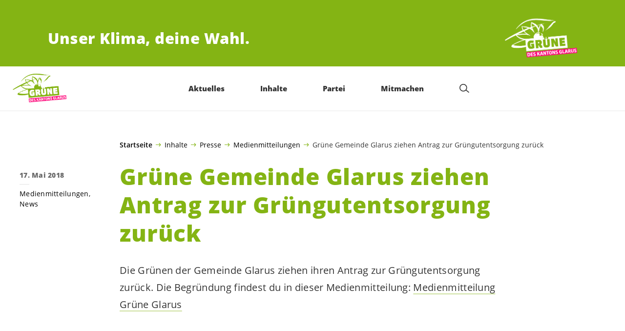

--- FILE ---
content_type: text/html; charset=UTF-8
request_url: https://gruene-gl.ch/gruene-gemeinde-glarus-ziehen-antrag-zur-gruengutentsorgung-zurueck/
body_size: 14687
content:

	<!doctype html>
<!--[if lt IE 7]>
<html class="no-js ie ie6 lt-ie9 lt-ie8 lt-ie7" lang="de"> <![endif]-->
<!--[if IE 7]>
<html class="no-js ie ie7 lt-ie9 lt-ie8" lang="de"> <![endif]-->
<!--[if IE 8]>
<html class="no-js ie ie8 lt-ie9" lang="de"> <![endif]-->
<!--[if gt IE 8]><!-->
<html class="no-js" lang="de"> <!--<![endif]-->
<head>
	<meta charset="UTF-8"/>
	<title>
					Grüne Gemeinde Glarus ziehen Antrag zur Grüngutentsorgung zurück - Grüne des Kantons Glarus
			</title>
	<script type="text/javascript">
		( function() {
			var html = document.getElementsByTagName( 'html' )[ 0 ];
			html.className = html.className.replace( /(?:^|\s)no-js(?!\S)/g, 'js' );

						if (window.sessionStorage.getItem( 'branding' )) {
				html.classList.add( 'no-branding' );
			}
			window.sessionStorage.setItem( 'branding', true );
		} )();
			</script>
	<meta name="description"
				content="">
	<meta http-equiv="Content-Type" content="text/html; charset=UTF-8"/>
	<meta http-equiv="X-UA-Compatible" content="IE=edge">
	<meta name="viewport" content="width=device-width, initial-scale=1.0">
	<link rel="pingback" href="https://gruene-gl.ch/xmlrpc.php"/>
	<link rel="preload" href="https://gruene-gl.ch/wp-content/themes/les-verts/static/fonts/open-sans/open-sans-v15-latin-regular.woff2" as="font"
				type="font/woff2" crossorigin>
	<link rel="preload" href="https://gruene-gl.ch/wp-content/themes/les-verts/static/fonts/open-sans/open-sans-v15-latin-600.woff2" as="font"
				type="font/woff2" crossorigin>
	<link rel="preload" href="https://gruene-gl.ch/wp-content/themes/les-verts/static/fonts/open-sans/open-sans-v15-latin-800.woff2" as="font"
				type="font/woff2" crossorigin>
		<!--[if lt IE 9]>
	<script src="//cdnjs.cloudflare.com/ajax/libs/html5shiv/3.7.3/html5shiv.min.js"></script>
	<![endif]-->

	<meta name='robots' content='index, follow, max-image-preview:large, max-snippet:-1, max-video-preview:-1' />
	<style>img:is([sizes="auto" i], [sizes^="auto," i]) { contain-intrinsic-size: 3000px 1500px }</style>
	
	<!-- This site is optimized with the Yoast SEO plugin v26.3 - https://yoast.com/wordpress/plugins/seo/ -->
	<link rel="canonical" href="https://gruene-gl.ch/gruene-gemeinde-glarus-ziehen-antrag-zur-gruengutentsorgung-zurueck/" />
	<meta property="og:locale" content="de_DE" />
	<meta property="og:type" content="article" />
	<meta property="og:title" content="Grüne Gemeinde Glarus ziehen Antrag zur Grüngutentsorgung zurück - Grüne des Kantons Glarus" />
	<meta property="og:url" content="https://gruene-gl.ch/gruene-gemeinde-glarus-ziehen-antrag-zur-gruengutentsorgung-zurueck/" />
	<meta property="og:site_name" content="Grüne des Kantons Glarus" />
	<meta property="article:published_time" content="2018-05-17T10:25:40+00:00" />
	<meta property="article:modified_time" content="2021-09-14T13:54:50+00:00" />
	<meta name="author" content="admin@gruene.ch" />
	<meta name="twitter:card" content="summary_large_image" />
	<meta name="twitter:label1" content="Verfasst von" />
	<meta name="twitter:data1" content="admin@gruene.ch" />
	<script type="application/ld+json" class="yoast-schema-graph">{"@context":"https://schema.org","@graph":[{"@type":"WebPage","@id":"https://gruene-gl.ch/gruene-gemeinde-glarus-ziehen-antrag-zur-gruengutentsorgung-zurueck/","url":"https://gruene-gl.ch/gruene-gemeinde-glarus-ziehen-antrag-zur-gruengutentsorgung-zurueck/","name":"Grüne Gemeinde Glarus ziehen Antrag zur Grüngutentsorgung zurück - Grüne des Kantons Glarus","isPartOf":{"@id":"https://gruene-gl.ch/#website"},"datePublished":"2018-05-17T10:25:40+00:00","dateModified":"2021-09-14T13:54:50+00:00","author":{"@id":"https://gruene-gl.ch/#/schema/person/f1b6bacc8afa61abe4c704421d530631"},"breadcrumb":{"@id":"https://gruene-gl.ch/gruene-gemeinde-glarus-ziehen-antrag-zur-gruengutentsorgung-zurueck/#breadcrumb"},"inLanguage":"de","potentialAction":[{"@type":"ReadAction","target":["https://gruene-gl.ch/gruene-gemeinde-glarus-ziehen-antrag-zur-gruengutentsorgung-zurueck/"]}]},{"@type":"BreadcrumbList","@id":"https://gruene-gl.ch/gruene-gemeinde-glarus-ziehen-antrag-zur-gruengutentsorgung-zurueck/#breadcrumb","itemListElement":[{"@type":"ListItem","position":1,"name":"Startseite","item":"https://gruene-gl.ch/"},{"@type":"ListItem","position":2,"name":"Inhalte","item":"https://gruene-gl.ch/publikationen/#menu-item-4865"},{"@type":"ListItem","position":3,"name":"Presse","item":"https://gruene-gl.ch/presse/"},{"@type":"ListItem","position":4,"name":"Medienmitteilungen","item":"https://gruene-gl.ch/category/medienmitteilungen/"},{"@type":"ListItem","position":5,"name":"Grüne Gemeinde Glarus ziehen Antrag zur Grüngutentsorgung zurück"}]},{"@type":"WebSite","@id":"https://gruene-gl.ch/#website","url":"https://gruene-gl.ch/","name":"Grüne des Kantons Glarus","description":"Unser Klima, deine Wahl.","potentialAction":[{"@type":"SearchAction","target":{"@type":"EntryPoint","urlTemplate":"https://gruene-gl.ch/?s={search_term_string}"},"query-input":{"@type":"PropertyValueSpecification","valueRequired":true,"valueName":"search_term_string"}}],"inLanguage":"de"},{"@type":"Person","@id":"https://gruene-gl.ch/#/schema/person/f1b6bacc8afa61abe4c704421d530631","name":"admin@gruene.ch","image":{"@type":"ImageObject","inLanguage":"de","@id":"https://gruene-gl.ch/#/schema/person/image/","url":"https://secure.gravatar.com/avatar/2de69555d9003b6f9ea721c940f9941f2149d3fcfc959f1ea4bdb94436e33253?s=96&d=mm&r=g","contentUrl":"https://secure.gravatar.com/avatar/2de69555d9003b6f9ea721c940f9941f2149d3fcfc959f1ea4bdb94436e33253?s=96&d=mm&r=g","caption":"admin@gruene.ch"},"sameAs":["https://2020.gruene-gl.ch"]}]}</script>
	<!-- / Yoast SEO plugin. -->


<style id='classic-theme-styles-inline-css'>
/*! This file is auto-generated */
.wp-block-button__link{color:#fff;background-color:#32373c;border-radius:9999px;box-shadow:none;text-decoration:none;padding:calc(.667em + 2px) calc(1.333em + 2px);font-size:1.125em}.wp-block-file__button{background:#32373c;color:#fff;text-decoration:none}
</style>
<style id='global-styles-inline-css'>
:root{--wp--preset--aspect-ratio--square: 1;--wp--preset--aspect-ratio--4-3: 4/3;--wp--preset--aspect-ratio--3-4: 3/4;--wp--preset--aspect-ratio--3-2: 3/2;--wp--preset--aspect-ratio--2-3: 2/3;--wp--preset--aspect-ratio--16-9: 16/9;--wp--preset--aspect-ratio--9-16: 9/16;--wp--preset--color--black: #000000;--wp--preset--color--cyan-bluish-gray: #abb8c3;--wp--preset--color--white: #ffffff;--wp--preset--color--pale-pink: #f78da7;--wp--preset--color--vivid-red: #cf2e2e;--wp--preset--color--luminous-vivid-orange: #ff6900;--wp--preset--color--luminous-vivid-amber: #fcb900;--wp--preset--color--light-green-cyan: #7bdcb5;--wp--preset--color--vivid-green-cyan: #00d084;--wp--preset--color--pale-cyan-blue: #8ed1fc;--wp--preset--color--vivid-cyan-blue: #0693e3;--wp--preset--color--vivid-purple: #9b51e0;--wp--preset--gradient--vivid-cyan-blue-to-vivid-purple: linear-gradient(135deg,rgba(6,147,227,1) 0%,rgb(155,81,224) 100%);--wp--preset--gradient--light-green-cyan-to-vivid-green-cyan: linear-gradient(135deg,rgb(122,220,180) 0%,rgb(0,208,130) 100%);--wp--preset--gradient--luminous-vivid-amber-to-luminous-vivid-orange: linear-gradient(135deg,rgba(252,185,0,1) 0%,rgba(255,105,0,1) 100%);--wp--preset--gradient--luminous-vivid-orange-to-vivid-red: linear-gradient(135deg,rgba(255,105,0,1) 0%,rgb(207,46,46) 100%);--wp--preset--gradient--very-light-gray-to-cyan-bluish-gray: linear-gradient(135deg,rgb(238,238,238) 0%,rgb(169,184,195) 100%);--wp--preset--gradient--cool-to-warm-spectrum: linear-gradient(135deg,rgb(74,234,220) 0%,rgb(151,120,209) 20%,rgb(207,42,186) 40%,rgb(238,44,130) 60%,rgb(251,105,98) 80%,rgb(254,248,76) 100%);--wp--preset--gradient--blush-light-purple: linear-gradient(135deg,rgb(255,206,236) 0%,rgb(152,150,240) 100%);--wp--preset--gradient--blush-bordeaux: linear-gradient(135deg,rgb(254,205,165) 0%,rgb(254,45,45) 50%,rgb(107,0,62) 100%);--wp--preset--gradient--luminous-dusk: linear-gradient(135deg,rgb(255,203,112) 0%,rgb(199,81,192) 50%,rgb(65,88,208) 100%);--wp--preset--gradient--pale-ocean: linear-gradient(135deg,rgb(255,245,203) 0%,rgb(182,227,212) 50%,rgb(51,167,181) 100%);--wp--preset--gradient--electric-grass: linear-gradient(135deg,rgb(202,248,128) 0%,rgb(113,206,126) 100%);--wp--preset--gradient--midnight: linear-gradient(135deg,rgb(2,3,129) 0%,rgb(40,116,252) 100%);--wp--preset--font-size--small: 13px;--wp--preset--font-size--medium: 20px;--wp--preset--font-size--large: 36px;--wp--preset--font-size--x-large: 42px;--wp--preset--spacing--20: 0.44rem;--wp--preset--spacing--30: 0.67rem;--wp--preset--spacing--40: 1rem;--wp--preset--spacing--50: 1.5rem;--wp--preset--spacing--60: 2.25rem;--wp--preset--spacing--70: 3.38rem;--wp--preset--spacing--80: 5.06rem;--wp--preset--shadow--natural: 6px 6px 9px rgba(0, 0, 0, 0.2);--wp--preset--shadow--deep: 12px 12px 50px rgba(0, 0, 0, 0.4);--wp--preset--shadow--sharp: 6px 6px 0px rgba(0, 0, 0, 0.2);--wp--preset--shadow--outlined: 6px 6px 0px -3px rgba(255, 255, 255, 1), 6px 6px rgba(0, 0, 0, 1);--wp--preset--shadow--crisp: 6px 6px 0px rgba(0, 0, 0, 1);}:where(.is-layout-flex){gap: 0.5em;}:where(.is-layout-grid){gap: 0.5em;}body .is-layout-flex{display: flex;}.is-layout-flex{flex-wrap: wrap;align-items: center;}.is-layout-flex > :is(*, div){margin: 0;}body .is-layout-grid{display: grid;}.is-layout-grid > :is(*, div){margin: 0;}:where(.wp-block-columns.is-layout-flex){gap: 2em;}:where(.wp-block-columns.is-layout-grid){gap: 2em;}:where(.wp-block-post-template.is-layout-flex){gap: 1.25em;}:where(.wp-block-post-template.is-layout-grid){gap: 1.25em;}.has-black-color{color: var(--wp--preset--color--black) !important;}.has-cyan-bluish-gray-color{color: var(--wp--preset--color--cyan-bluish-gray) !important;}.has-white-color{color: var(--wp--preset--color--white) !important;}.has-pale-pink-color{color: var(--wp--preset--color--pale-pink) !important;}.has-vivid-red-color{color: var(--wp--preset--color--vivid-red) !important;}.has-luminous-vivid-orange-color{color: var(--wp--preset--color--luminous-vivid-orange) !important;}.has-luminous-vivid-amber-color{color: var(--wp--preset--color--luminous-vivid-amber) !important;}.has-light-green-cyan-color{color: var(--wp--preset--color--light-green-cyan) !important;}.has-vivid-green-cyan-color{color: var(--wp--preset--color--vivid-green-cyan) !important;}.has-pale-cyan-blue-color{color: var(--wp--preset--color--pale-cyan-blue) !important;}.has-vivid-cyan-blue-color{color: var(--wp--preset--color--vivid-cyan-blue) !important;}.has-vivid-purple-color{color: var(--wp--preset--color--vivid-purple) !important;}.has-black-background-color{background-color: var(--wp--preset--color--black) !important;}.has-cyan-bluish-gray-background-color{background-color: var(--wp--preset--color--cyan-bluish-gray) !important;}.has-white-background-color{background-color: var(--wp--preset--color--white) !important;}.has-pale-pink-background-color{background-color: var(--wp--preset--color--pale-pink) !important;}.has-vivid-red-background-color{background-color: var(--wp--preset--color--vivid-red) !important;}.has-luminous-vivid-orange-background-color{background-color: var(--wp--preset--color--luminous-vivid-orange) !important;}.has-luminous-vivid-amber-background-color{background-color: var(--wp--preset--color--luminous-vivid-amber) !important;}.has-light-green-cyan-background-color{background-color: var(--wp--preset--color--light-green-cyan) !important;}.has-vivid-green-cyan-background-color{background-color: var(--wp--preset--color--vivid-green-cyan) !important;}.has-pale-cyan-blue-background-color{background-color: var(--wp--preset--color--pale-cyan-blue) !important;}.has-vivid-cyan-blue-background-color{background-color: var(--wp--preset--color--vivid-cyan-blue) !important;}.has-vivid-purple-background-color{background-color: var(--wp--preset--color--vivid-purple) !important;}.has-black-border-color{border-color: var(--wp--preset--color--black) !important;}.has-cyan-bluish-gray-border-color{border-color: var(--wp--preset--color--cyan-bluish-gray) !important;}.has-white-border-color{border-color: var(--wp--preset--color--white) !important;}.has-pale-pink-border-color{border-color: var(--wp--preset--color--pale-pink) !important;}.has-vivid-red-border-color{border-color: var(--wp--preset--color--vivid-red) !important;}.has-luminous-vivid-orange-border-color{border-color: var(--wp--preset--color--luminous-vivid-orange) !important;}.has-luminous-vivid-amber-border-color{border-color: var(--wp--preset--color--luminous-vivid-amber) !important;}.has-light-green-cyan-border-color{border-color: var(--wp--preset--color--light-green-cyan) !important;}.has-vivid-green-cyan-border-color{border-color: var(--wp--preset--color--vivid-green-cyan) !important;}.has-pale-cyan-blue-border-color{border-color: var(--wp--preset--color--pale-cyan-blue) !important;}.has-vivid-cyan-blue-border-color{border-color: var(--wp--preset--color--vivid-cyan-blue) !important;}.has-vivid-purple-border-color{border-color: var(--wp--preset--color--vivid-purple) !important;}.has-vivid-cyan-blue-to-vivid-purple-gradient-background{background: var(--wp--preset--gradient--vivid-cyan-blue-to-vivid-purple) !important;}.has-light-green-cyan-to-vivid-green-cyan-gradient-background{background: var(--wp--preset--gradient--light-green-cyan-to-vivid-green-cyan) !important;}.has-luminous-vivid-amber-to-luminous-vivid-orange-gradient-background{background: var(--wp--preset--gradient--luminous-vivid-amber-to-luminous-vivid-orange) !important;}.has-luminous-vivid-orange-to-vivid-red-gradient-background{background: var(--wp--preset--gradient--luminous-vivid-orange-to-vivid-red) !important;}.has-very-light-gray-to-cyan-bluish-gray-gradient-background{background: var(--wp--preset--gradient--very-light-gray-to-cyan-bluish-gray) !important;}.has-cool-to-warm-spectrum-gradient-background{background: var(--wp--preset--gradient--cool-to-warm-spectrum) !important;}.has-blush-light-purple-gradient-background{background: var(--wp--preset--gradient--blush-light-purple) !important;}.has-blush-bordeaux-gradient-background{background: var(--wp--preset--gradient--blush-bordeaux) !important;}.has-luminous-dusk-gradient-background{background: var(--wp--preset--gradient--luminous-dusk) !important;}.has-pale-ocean-gradient-background{background: var(--wp--preset--gradient--pale-ocean) !important;}.has-electric-grass-gradient-background{background: var(--wp--preset--gradient--electric-grass) !important;}.has-midnight-gradient-background{background: var(--wp--preset--gradient--midnight) !important;}.has-small-font-size{font-size: var(--wp--preset--font-size--small) !important;}.has-medium-font-size{font-size: var(--wp--preset--font-size--medium) !important;}.has-large-font-size{font-size: var(--wp--preset--font-size--large) !important;}.has-x-large-font-size{font-size: var(--wp--preset--font-size--x-large) !important;}
:where(.wp-block-post-template.is-layout-flex){gap: 1.25em;}:where(.wp-block-post-template.is-layout-grid){gap: 1.25em;}
:where(.wp-block-columns.is-layout-flex){gap: 2em;}:where(.wp-block-columns.is-layout-grid){gap: 2em;}
:root :where(.wp-block-pullquote){font-size: 1.5em;line-height: 1.6;}
</style>
<link rel='stylesheet' id='dashicons-css' href='https://gruene-gl.ch/wp-includes/css/dashicons.min.css?ver=6.8.3' media='all' />
<link rel='stylesheet' id='admin-bar-css' href='https://gruene-gl.ch/wp-includes/css/admin-bar.min.css?ver=6.8.3' media='all' />
<style id='admin-bar-inline-css'>
#wp-admin-bar-my-sites-search.hide-if-no-js {
	display: none;
}
#wp-admin-bar-my-sites-search label[for="my-sites-search-text"] {
	clip: rect(1px, 1px, 1px, 1px);
	position: absolute !important;
	height: 1px;
	width: 1px;
	overflow: hidden;
}
#wp-admin-bar-my-sites-search {
	height: 38px;
}
#wp-admin-bar-my-sites-search .ab-item {
	height: 34px;
}
#wp-admin-bar-my-sites-search input {
	padding: 0 2px;
	width: 95%;
	width: calc( 100% - 4px );
}
	
</style>
<link rel='stylesheet' id='lesverts-screen-css' href='https://gruene-gl.ch/wp-content/themes/les-verts/static/style.min.css?ver=0.42.0' media='all' />
<link rel='stylesheet' id='searchwp-forms-css' href='https://gruene-gl.ch/wp-content/plugins/searchwp/assets/css/frontend/search-forms.min.css?ver=4.5.5' media='all' />
<link rel="https://api.w.org/" href="https://gruene-gl.ch/wp-json/" /><link rel="alternate" title="JSON" type="application/json" href="https://gruene-gl.ch/wp-json/wp/v2/posts/1338" /><link rel="EditURI" type="application/rsd+xml" title="RSD" href="https://gruene-gl.ch/xmlrpc.php?rsd" />
<meta name="generator" content="WordPress 6.8.3" />
<link rel='shortlink' href='https://gruene-gl.ch/?p=1338' />
<meta name="tec-api-version" content="v1"><meta name="tec-api-origin" content="https://gruene-gl.ch"><link rel="alternate" href="https://gruene-gl.ch/wp-json/tribe/events/v1/" /><link rel="icon" href="https://gruene-gl.ch/wp-content/uploads/sites/2/2016/10/cropped-cropped-Gruene_Glarus_Logo_RGB_pos-790x0-c-default.png" sizes="32x32" />
<link rel="icon" href="https://gruene-gl.ch/wp-content/uploads/sites/2/2016/10/cropped-cropped-Gruene_Glarus_Logo_RGB_pos-790x0-c-default.png" sizes="192x192" />
<link rel="apple-touch-icon" href="https://gruene-gl.ch/wp-content/uploads/sites/2/2016/10/cropped-cropped-Gruene_Glarus_Logo_RGB_pos-790x0-c-default.png" />
<meta name="msapplication-TileImage" content="https://gruene-gl.ch/wp-content/uploads/sites/2/2016/10/cropped-cropped-Gruene_Glarus_Logo_RGB_pos-790x0-c-default.png" />
		<style id="wp-custom-css">
			.magenta{color:#e10078 !important;}
.smartspider{max-width:100% !important;}		</style>
		
			</head>

<body class="wp-singular post-template-default single single-post postid-1338 single-format-standard wp-theme-les-verts tribe-no-js page-template-les-verts lang-de_DE">
<div class="m-skip-link">
	<a href="#main-content" 	class="a-link-button a-link-button--white" >
	Zum Hauptinhalt springen
	</a>
</div>

<div class="page ">
	<header class="o-header">
	<div class="o-header__display">
					<div class="o-header__branding">
				<section class="m-branding" role="banner">
	<div class="m-branding__wrapper">
		<div class="m-branding__row">
			<h1 class="m-branding__title">
									<span class="m-branding__unbreakeable">Unser Klima,</span>
									<span class="m-branding__unbreakeable">deine Wahl.</span>
							</h1>
							<a class="m-branding__logo"
					 href="https://gruene-gl.ch"
					 title="Startseite">
					<img class="a-logo" alt="Logo" src="https://gruene-gl.ch/wp-content/uploads/sites/2/2016/03/Gruene_Glarus_Logo_RGB_neg-790x0-c-default.png" srcset="https://gruene-gl.ch/wp-content/uploads/sites/2/2016/03/Gruene_Glarus_Logo_RGB_neg-150x0-c-default.png 150w, https://gruene-gl.ch/wp-content/uploads/sites/2/2016/03/Gruene_Glarus_Logo_RGB_neg-444x0-c-default.png 444w, https://gruene-gl.ch/wp-content/uploads/sites/2/2016/03/Gruene_Glarus_Logo_RGB_neg-790x0-c-default.png 790w, https://gruene-gl.ch/wp-content/uploads/sites/2/2016/03/Gruene_Glarus_Logo_RGB_neg-1200x0-c-default.png 1200w, https://gruene-gl.ch/wp-content/uploads/sites/2/2016/03/Gruene_Glarus_Logo_RGB_neg-2560x0-c-default.png 2560w" data-srcset="https://gruene-gl.ch/wp-content/uploads/sites/2/2016/03/Gruene_Glarus_Logo_RGB_neg-150x0-c-default.png 150w, https://gruene-gl.ch/wp-content/uploads/sites/2/2016/03/Gruene_Glarus_Logo_RGB_neg-444x0-c-default.png 444w, https://gruene-gl.ch/wp-content/uploads/sites/2/2016/03/Gruene_Glarus_Logo_RGB_neg-790x0-c-default.png 790w, https://gruene-gl.ch/wp-content/uploads/sites/2/2016/03/Gruene_Glarus_Logo_RGB_neg-1200x0-c-default.png 1200w, https://gruene-gl.ch/wp-content/uploads/sites/2/2016/03/Gruene_Glarus_Logo_RGB_neg-2560x0-c-default.png 2560w" sizes="100vw" loading="lazy" data-focal-point="center">
				</a>
					</div>
	</div>
</section>
			</div>
				<div class="o-header__menu">
			<div class="m-menu">
					<a class="m-menu__logo" href="https://gruene-gl.ch" title="Startseite">
			<span class="screen-reader-text">Startseite</span>
			<img class="a-logo" alt="Logo" src="https://gruene-gl.ch/wp-content/uploads/sites/2/2016/10/Gruene_Glarus_Logo_RGB_pos-790x0-c-default.png" srcset="https://gruene-gl.ch/wp-content/uploads/sites/2/2016/10/Gruene_Glarus_Logo_RGB_pos-150x0-c-default.png 150w, https://gruene-gl.ch/wp-content/uploads/sites/2/2016/10/Gruene_Glarus_Logo_RGB_pos-640x0-c-default.png 640w, https://gruene-gl.ch/wp-content/uploads/sites/2/2016/10/Gruene_Glarus_Logo_RGB_pos-790x0-c-default.png 790w, https://gruene-gl.ch/wp-content/uploads/sites/2/2016/10/Gruene_Glarus_Logo_RGB_pos-1200x0-c-default.png 1200w, https://gruene-gl.ch/wp-content/uploads/sites/2/2016/10/Gruene_Glarus_Logo_RGB_pos-2560x0-c-default.png 2560w" data-srcset="https://gruene-gl.ch/wp-content/uploads/sites/2/2016/10/Gruene_Glarus_Logo_RGB_pos-150x0-c-default.png 150w, https://gruene-gl.ch/wp-content/uploads/sites/2/2016/10/Gruene_Glarus_Logo_RGB_pos-640x0-c-default.png 640w, https://gruene-gl.ch/wp-content/uploads/sites/2/2016/10/Gruene_Glarus_Logo_RGB_pos-790x0-c-default.png 790w, https://gruene-gl.ch/wp-content/uploads/sites/2/2016/10/Gruene_Glarus_Logo_RGB_pos-1200x0-c-default.png 1200w, https://gruene-gl.ch/wp-content/uploads/sites/2/2016/10/Gruene_Glarus_Logo_RGB_pos-2560x0-c-default.png 2560w" sizes="100vw" loading="lazy" data-focal-point="center">
		</a>
		<nav class="m-menu__nav">
					<div class="m-menu__hamburger">
				<button class="a-hamburger"
				aria-label="Navigation anzeigen"
				accesskey="1"
				type="button"
				aria-haspopup="true"
				aria-expanded="false"
				aria-controls="menu-0">
  <span class="a-hamburger__box">
    <span class="a-hamburger__inner"></span>
  </span>
</button>
			</div>
			<ul class="m-menu__nav-list" role="menubar" id="menu-0"
					aria-label="Hauptnavigation">
									<li class="m-menu__nav-item" role="none">
						<a
							class="m-menu__nav-link m-menu__nav-link--js-hook m-menu__nav-link--544 m-menu__nav-link--parent"
							href="https://gruene-gl.ch/" role="menuitem" tabindex="0" accesskey="1"							aria-haspopup="menu" aria-expanded="false" main="false"							>Aktuelles</a>
													<ul class="m-menu__submenu " role="menu"
		aria-label="Untermenü">
			<li class="m-menu__submenu__section" role="none">
			<div class="a-submenu a-submenu--featured">
					<div class="a-submenu--featured__cat-title">
			<h2 class="a-cat-title">
										<a class="a-cat-title__link" href="https://gruene-gl.ch/category/news/" >Aktuelle Infos</a>
	</h2>
		</div>
		<div class="a-submenu--featured__image">
				<figure class="a-image a-image--cover">
	<a class="a-image__link" href="https://gruene-gl.ch/category/news/"
											tabindex="-1"  >
					<img src="https://gruene-gl.ch/wp-content/uploads/sites/2/2022/01/seeboedeli_jl_6165_jarryd_lowder-790x0-c-default.jpg" srcset="https://gruene-gl.ch/wp-content/uploads/sites/2/2022/01/seeboedeli_jl_6165_jarryd_lowder-150x0-c-default.jpg 150w, https://gruene-gl.ch/wp-content/uploads/sites/2/2022/01/seeboedeli_jl_6165_jarryd_lowder-400x0-c-default.jpg 400w, https://gruene-gl.ch/wp-content/uploads/sites/2/2022/01/seeboedeli_jl_6165_jarryd_lowder-790x0-c-default.jpg 790w, https://gruene-gl.ch/wp-content/uploads/sites/2/2022/01/seeboedeli_jl_6165_jarryd_lowder-1024x0-c-default.jpg 1024w, https://gruene-gl.ch/wp-content/uploads/sites/2/2022/01/seeboedeli_jl_6165_jarryd_lowder-1200x0-c-default.jpg 1200w, https://gruene-gl.ch/wp-content/uploads/sites/2/2022/01/seeboedeli_jl_6165_jarryd_lowder-1580x0-c-default.jpg 1580w, https://gruene-gl.ch/wp-content/uploads/sites/2/2022/01/seeboedeli_jl_6165_jarryd_lowder-2560x0-c-default.jpg 2560w" data-srcset="https://gruene-gl.ch/wp-content/uploads/sites/2/2022/01/seeboedeli_jl_6165_jarryd_lowder-150x0-c-default.jpg 150w, https://gruene-gl.ch/wp-content/uploads/sites/2/2022/01/seeboedeli_jl_6165_jarryd_lowder-400x0-c-default.jpg 400w, https://gruene-gl.ch/wp-content/uploads/sites/2/2022/01/seeboedeli_jl_6165_jarryd_lowder-790x0-c-default.jpg 790w, https://gruene-gl.ch/wp-content/uploads/sites/2/2022/01/seeboedeli_jl_6165_jarryd_lowder-1024x0-c-default.jpg 1024w, https://gruene-gl.ch/wp-content/uploads/sites/2/2022/01/seeboedeli_jl_6165_jarryd_lowder-1200x0-c-default.jpg 1200w, https://gruene-gl.ch/wp-content/uploads/sites/2/2022/01/seeboedeli_jl_6165_jarryd_lowder-1580x0-c-default.jpg 1580w, https://gruene-gl.ch/wp-content/uploads/sites/2/2022/01/seeboedeli_jl_6165_jarryd_lowder-2560x0-c-default.jpg 2560w" sizes="100vw" loading="lazy" data-focal-point="middle-center"
				class="a-image__image a-image__image--fp a-image__image--fp-middle-center"
				alt=""
			>
				</a>			<figcaption>
										<small class="a-image__copy a-image__copy--small">&copy; Jarryd Lowder, Glarus</small>
					</figcaption>
	</figure>
		</div>
		<a class="a-submenu--featured__link" href="https://gruene-gl.ch/category/news/" >
			<span class="a-submenu--featured__link__title" role="menuitem">Aktuelle Infos</span>
		</a>
					<p class="a-submenu--featured__text">Die neuesten Beiträge findest du immer hier!</p>
								<a href="https://gruene-gl.ch/category/news/"
			 class="a-button "  >NEWS</a>
			</div>
		</li>
			<li class="m-menu__submenu__section" role="none">
			<div class="a-submenu">
			<a class="a-submenu__title "
			 href="https://gruene-gl.ch/infos-sektionen/"  role="menuitem">Infos Sektionen</a>
		<ul class="a-submenu__list">
							<li class="a-submenu__item">
					<a
						class="a-submenu__link "
						href="https://gruene-gl.ch/category/infos-glarus-nord/"  role="menuitem">Glarus Nord</a>
				</li>
							<li class="a-submenu__item">
					<a
						class="a-submenu__link "
						href="https://gruene-gl.ch/category/infos-glarus-mitte/"  role="menuitem">Gemeinde Glarus</a>
				</li>
							<li class="a-submenu__item">
					<a
						class="a-submenu__link "
						href="https://gruene-gl.ch/category/infos-glarus-sued/"  role="menuitem">Glarus Süd</a>
				</li>
							<li class="a-submenu__item">
					<a
						class="a-submenu__link "
						href="https://gruene-gl.ch/category/infos-junge-gruene-glarus/"  role="menuitem">Junge Grüne Glarus</a>
				</li>
							<li class="a-submenu__item">
					<a
						class="a-submenu__link "
						href="https://gruene-gl.ch/category/infos-gruene-frauen/"  role="menuitem">Grüne Frauen</a>
				</li>
					</ul>
	</div>
		</li>
			<li class="m-menu__submenu__section" role="none">
			<div class="a-submenu">
			<a class="a-submenu__title "
			 href="https://gruene-gl.ch/category/eidg-abstimmungen/"  role="menuitem">Eidgenössische Abstimmungen</a>
		<ul class="a-submenu__list">
							<li class="a-submenu__item">
					<a
						class="a-submenu__link "
						href="https://gruene-gl.ch/category/eidg-abstimmungen/"  role="menuitem">Vergangene Abstimmungen</a>
				</li>
					</ul>
	</div>
		</li>
			<li class="m-menu__submenu__section" role="none">
			<div class="a-submenu">
			<a class="a-submenu__title "
			 href="https://gruene-gl.ch/solarinitiative/"  role="menuitem">Solarinitiative</a>
		<ul class="a-submenu__list">
					</ul>
	</div>
		</li>
		<li class="m-menu__submenu__close-wrapper" role="none">
		<button class="m-menu__submenu__close"
						aria-label="Untermenü schliessen">
			<svg role="img">
				<title>Symbol Schließen</title>
				<use xlink:href="#close"></use>
			</svg>
		</button>
	</li>
</ul>
											</li>
									<li class="m-menu__nav-item" role="none">
						<a
							class="m-menu__nav-link m-menu__nav-link--js-hook m-menu__nav-link--4865 m-menu__nav-link--parent"
							href="https://gruene-gl.ch/publikationen/" role="menuitem" 							aria-haspopup="menu" aria-expanded="false" main="false"							>Inhalte</a>
													<ul class="m-menu__submenu " role="menu"
		aria-label="Untermenü">
			<li class="m-menu__submenu__section" role="none">
			<div class="a-submenu a-submenu--featured">
					<div class="a-submenu--featured__cat-title">
			<h2 class="a-cat-title">
			<span class="a-cat-title__link a-cat-title__link--no-link">Publikationen</span>
	</h2>
		</div>
		<div class="a-submenu--featured__image">
				<figure class="a-image a-image--cover">
	<a class="a-image__link" href="https://gruene-gl.ch/publikationen/"
											tabindex="-1"  >
					<img src="https://gruene-gl.ch/wp-content/uploads/sites/2/2022/01/tschingelnalp_martinsloch_jl_8916_jarryd_lowder-790x0-c-default.jpg" srcset="https://gruene-gl.ch/wp-content/uploads/sites/2/2022/01/tschingelnalp_martinsloch_jl_8916_jarryd_lowder-150x0-c-default.jpg 150w, https://gruene-gl.ch/wp-content/uploads/sites/2/2022/01/tschingelnalp_martinsloch_jl_8916_jarryd_lowder-400x0-c-default.jpg 400w, https://gruene-gl.ch/wp-content/uploads/sites/2/2022/01/tschingelnalp_martinsloch_jl_8916_jarryd_lowder-790x0-c-default.jpg 790w, https://gruene-gl.ch/wp-content/uploads/sites/2/2022/01/tschingelnalp_martinsloch_jl_8916_jarryd_lowder-1024x0-c-default.jpg 1024w, https://gruene-gl.ch/wp-content/uploads/sites/2/2022/01/tschingelnalp_martinsloch_jl_8916_jarryd_lowder-1200x0-c-default.jpg 1200w, https://gruene-gl.ch/wp-content/uploads/sites/2/2022/01/tschingelnalp_martinsloch_jl_8916_jarryd_lowder-1580x0-c-default.jpg 1580w, https://gruene-gl.ch/wp-content/uploads/sites/2/2022/01/tschingelnalp_martinsloch_jl_8916_jarryd_lowder-2560x0-c-default.jpg 2560w" data-srcset="https://gruene-gl.ch/wp-content/uploads/sites/2/2022/01/tschingelnalp_martinsloch_jl_8916_jarryd_lowder-150x0-c-default.jpg 150w, https://gruene-gl.ch/wp-content/uploads/sites/2/2022/01/tschingelnalp_martinsloch_jl_8916_jarryd_lowder-400x0-c-default.jpg 400w, https://gruene-gl.ch/wp-content/uploads/sites/2/2022/01/tschingelnalp_martinsloch_jl_8916_jarryd_lowder-790x0-c-default.jpg 790w, https://gruene-gl.ch/wp-content/uploads/sites/2/2022/01/tschingelnalp_martinsloch_jl_8916_jarryd_lowder-1024x0-c-default.jpg 1024w, https://gruene-gl.ch/wp-content/uploads/sites/2/2022/01/tschingelnalp_martinsloch_jl_8916_jarryd_lowder-1200x0-c-default.jpg 1200w, https://gruene-gl.ch/wp-content/uploads/sites/2/2022/01/tschingelnalp_martinsloch_jl_8916_jarryd_lowder-1580x0-c-default.jpg 1580w, https://gruene-gl.ch/wp-content/uploads/sites/2/2022/01/tschingelnalp_martinsloch_jl_8916_jarryd_lowder-2560x0-c-default.jpg 2560w" sizes="100vw" loading="lazy" data-focal-point="middle-center"
				class="a-image__image a-image__image--fp a-image__image--fp-middle-center"
				alt=""
			>
				</a>			<figcaption>
										<small class="a-image__copy a-image__copy--small">&copy; Bild Jarryd Lowder, Glarus</small>
					</figcaption>
	</figure>
		</div>
		<a class="a-submenu--featured__link" href="https://gruene-gl.ch/publikationen/" >
			<span class="a-submenu--featured__link__title" role="menuitem">Übersicht</span>
		</a>
					</div>
		</li>
			<li class="m-menu__submenu__section" role="none">
			<div class="a-submenu">
			<a class="a-submenu__title "
			 href="https://gruene-gl.ch/presse/"  role="menuitem">Presse</a>
		<ul class="a-submenu__list">
							<li class="a-submenu__item">
					<a
						class="a-submenu__link "
						href="https://gruene-gl.ch/category/medienmitteilungen/"  role="menuitem">Medienmitteilungen</a>
				</li>
							<li class="a-submenu__item">
					<a
						class="a-submenu__link "
						href="https://gruene-gl.ch/category/polittalk/"  role="menuitem">Polittalk «Südostschweiz»</a>
				</li>
							<li class="a-submenu__item">
					<a
						class="a-submenu__link "
						href="https://gruene-gl.ch/category/pressespiegel/"  role="menuitem">Pressespiegel</a>
				</li>
					</ul>
	</div>
		</li>
			<li class="m-menu__submenu__section" role="none">
			<div class="a-submenu">
			<a class="a-submenu__title "
			 href="https://gruene-gl.ch/aus-dem-landrat/"  role="menuitem">Aus dem Landrat</a>
		<ul class="a-submenu__list">
							<li class="a-submenu__item">
					<a
						class="a-submenu__link "
						href="https://gruene-gl.ch/category/vorstoesse/"  role="menuitem">Vorstösse</a>
				</li>
							<li class="a-submenu__item">
					<a
						class="a-submenu__link "
						href="https://gruene-gl.ch/category/vernehmlassungen/"  role="menuitem">Vernehmlassungen</a>
				</li>
					</ul>
	</div>
		</li>
			<li class="m-menu__submenu__section" role="none">
			<div class="a-submenu">
			<a class="a-submenu__title "
			 href="https://gruene-gl.ch/category/ostgruen/"  role="menuitem">Ostgrün</a>
		<ul class="a-submenu__list">
					</ul>
	</div>
		</li>
		<li class="m-menu__submenu__close-wrapper" role="none">
		<button class="m-menu__submenu__close"
						aria-label="Untermenü schliessen">
			<svg role="img">
				<title>Symbol Schließen</title>
				<use xlink:href="#close"></use>
			</svg>
		</button>
	</li>
</ul>
											</li>
									<li class="m-menu__nav-item" role="none">
						<a
							class="m-menu__nav-link m-menu__nav-link--js-hook m-menu__nav-link--4611 m-menu__nav-link--parent"
							href="https://gruene-gl.ch/personen/" role="menuitem" 							aria-haspopup="menu" aria-expanded="false" main="false"							>Partei</a>
													<ul class="m-menu__submenu " role="menu"
		aria-label="Untermenü">
			<li class="m-menu__submenu__section" role="none">
			<div class="a-submenu">
			<a class="a-submenu__title "
			 href="https://gruene-gl.ch/partei/"  role="menuitem">Partei</a>
		<ul class="a-submenu__list">
							<li class="a-submenu__item">
					<a
						class="a-submenu__link "
						href="https://gruene-gl.ch/partei/unsere-ideen-unsere-ziele/"  role="menuitem">Unsere Ideen – unsere Ziele</a>
				</li>
							<li class="a-submenu__item">
					<a
						class="a-submenu__link "
						href="https://gruene-gl.ch/statuten/"  role="menuitem">Statuten</a>
				</li>
							<li class="a-submenu__item">
					<a
						class="a-submenu__link "
						href="https://gruene-gl.ch/mandatsabgaben/"  role="menuitem">Mandatsabgaben</a>
				</li>
							<li class="a-submenu__item">
					<a
						class="a-submenu__link "
						href="https://gruene-gl.ch/jahresbericht-april-2024-bis-maerz-2025/"  role="menuitem">Jahresbericht April 2024 bis März 2025</a>
				</li>
							<li class="a-submenu__item">
					<a
						class="a-submenu__link "
						href="https://gruene-gl.ch/partei/gruene-schweiz/"  role="menuitem">Grüne Schweiz</a>
				</li>
					</ul>
	</div>
		</li>
			<li class="m-menu__submenu__section" role="none">
			<div class="a-submenu">
			<a class="a-submenu__title "
			 href="https://gruene-gl.ch/personen/"  role="menuitem">Über uns</a>
		<ul class="a-submenu__list">
							<li class="a-submenu__item">
					<a
						class="a-submenu__link "
						href="https://gruene-gl.ch/vorstand/"  role="menuitem">Vorstand</a>
				</li>
							<li class="a-submenu__item">
					<a
						class="a-submenu__link "
						href="https://gruene-gl.ch/landratsfraktion/"  role="menuitem">Landratsfraktion</a>
				</li>
							<li class="a-submenu__item">
					<a
						class="a-submenu__link "
						href="https://gruene-gl.ch/gemeindebehoerden/"  role="menuitem">Gemeindebehörden</a>
				</li>
							<li class="a-submenu__item">
					<a
						class="a-submenu__link "
						href="https://gruene-gl.ch/gericht/"  role="menuitem">Gericht</a>
				</li>
							<li class="a-submenu__item">
					<a
						class="a-submenu__link "
						href="https://gruene-gl.ch/ag-mehr-demokratie/"  role="menuitem">Mehr Demokratie</a>
				</li>
					</ul>
	</div>
		</li>
			<li class="m-menu__submenu__section" role="none">
			<div class="a-submenu">
			<a class="a-submenu__title "
			 href="https://gruene-gl.ch/sektionen/"  role="menuitem">Sektionen</a>
		<ul class="a-submenu__list">
							<li class="a-submenu__item">
					<a
						class="a-submenu__link "
						href="https://gruene-gl.ch/junge-gruene-glarus/"  role="menuitem">Junge Grüne Glarus</a>
				</li>
							<li class="a-submenu__item">
					<a
						class="a-submenu__link "
						href="https://gruene-gl.ch/sektionen/gruene-frauen/"  role="menuitem">Grüne Frauen</a>
				</li>
							<li class="a-submenu__item">
					<a
						class="a-submenu__link "
						href="https://gruene-gl.ch/sektionen/gruene-glarus-sued/"  role="menuitem">Grüne Glarus Süd</a>
				</li>
							<li class="a-submenu__item">
					<a
						class="a-submenu__link "
						href="https://gruene-gl.ch/sektionen/gruene-glarus/"  role="menuitem">Grüne Gemeinde Glarus</a>
				</li>
							<li class="a-submenu__item">
					<a
						class="a-submenu__link "
						href="https://gruene-gl.ch/sektionen/gruene-glarus-nord/"  role="menuitem">Grüne Glarus Nord</a>
				</li>
					</ul>
	</div>
		</li>
			<li class="m-menu__submenu__section" role="none">
			<div class="a-submenu">
			<a class="a-submenu__title "
			 href="https://gruene-gl.ch/kontakt/"  role="menuitem">Kontakt</a>
		<ul class="a-submenu__list">
							<li class="a-submenu__item">
					<a
						class="a-submenu__link "
						href="https://gruene-gl.ch/mitglied-werden/"  role="menuitem">Mitglied werden</a>
				</li>
							<li class="a-submenu__item">
					<a
						class="a-submenu__link "
						href="https://gruene-gl.ch/spenden/"  role="menuitem">Spenden</a>
				</li>
					</ul>
	</div>
		</li>
		<li class="m-menu__submenu__close-wrapper" role="none">
		<button class="m-menu__submenu__close"
						aria-label="Untermenü schliessen">
			<svg role="img">
				<title>Symbol Schließen</title>
				<use xlink:href="#close"></use>
			</svg>
		</button>
	</li>
</ul>
											</li>
									<li class="m-menu__nav-item" role="none">
						<a
							class="m-menu__nav-link m-menu__nav-link--js-hook m-menu__nav-link--8526 m-menu__nav-link--parent"
							href="https://gruene-gl.ch/mitglied-werden/" role="menuitem" 							aria-haspopup="menu" aria-expanded="false" main="false"							>Mitmachen</a>
													<ul class="m-menu__submenu " role="menu"
		aria-label="Untermenü">
			<li class="m-menu__submenu__section" role="none">
			<div class="a-submenu">
			<a class="a-submenu__title "
			 href="https://gruene-gl.ch?post_type=tribe_events&tribe_event_display=list"  role="menuitem">Agenda</a>
		<ul class="a-submenu__list">
							<li class="a-submenu__item">
					<a
						class="a-submenu__link "
						href="https://gruene-gl.ch/event/parolenfassung-eidgenoessische-abstimmungen-5-copy/"  role="menuitem">03.02.26: Parolenfassung Eidgenössische Abstimmungen</a>
				</li>
							<li class="a-submenu__item">
					<a
						class="a-submenu__link "
						href="https://gruene-gl.ch/event/veranstaltungstipp-filmabend-zur-konzernverantwortungsinitiative/"  role="menuitem">12.02.26: Veranstaltungstipp: Filmabend zur Konzernverantwortungsinitiative</a>
				</li>
							<li class="a-submenu__item">
					<a
						class="a-submenu__link "
						href="https://gruene-gl.ch/event/hauptversammlung-der-gruenen-glarus-sued-2/"  role="menuitem">13.02.26: Hauptversammlung der Grünen Glarus Süd</a>
				</li>
							<li class="a-submenu__item">
					<a
						class="a-submenu__link "
						href="https://gruene-gl.ch/event/hauptversammlung-gruene-kanton-glarus-3/"  role="menuitem">01.04.26: Hauptversammlung Grüne Kanton Glarus</a>
				</li>
							<li class="a-submenu__item">
					<a
						class="a-submenu__link "
						href="https://gruene-gl.ch/event/parolenfassung-eidgenoessische-abstimmungen-3/"  role="menuitem">08.05.26: Parolenfassung Eidgenössische Abstimmungen</a>
				</li>
							<li class="a-submenu__item">
					<a
						class="a-submenu__link "
						href="https://gruene-gl.ch/event/parolenfassung-eidgenoessische-abstimmungen-6/"  role="menuitem">26.08.26: Parolenfassung Eidgenössische Abstimmungen</a>
				</li>
							<li class="a-submenu__item">
					<a
						class="a-submenu__link "
						href="https://gruene-gl.ch/event/parolenfassung-eidgenoessische-abstimmungen-7/"  role="menuitem">22.10.26: Parolenfassung Eidgenössische Abstimmungen</a>
				</li>
					</ul>
	</div>
		</li>
		<li class="m-menu__submenu__close-wrapper" role="none">
		<button class="m-menu__submenu__close"
						aria-label="Untermenü schliessen">
			<svg role="img">
				<title>Symbol Schließen</title>
				<use xlink:href="#close"></use>
			</svg>
		</button>
	</li>
</ul>
											</li>
													<li class="m-menu__nav-item" role="none">
						<div class="a-search a-search--covering">
	<form role="search" method="get" class="a-search__form" action="https://gruene-gl.ch" autocomplete="off">		<div>
						<label class="screen-reader-text" for="s-1">Suche nach:</label>
			<input class="a-search__field" type="text" value="" name="s" id="s-1" placeholder="Suche">
			<label class="a-search__submit-label">
				<input class="a-search__submit" type="submit" value="Suchen">
				<svg class="a-search__icon" aria-hidden="true">
					<title>Suchen</title>
					<use xlink:href="#glass"> </use>
				</svg>
			</label>
		</div>
	</form>
</div>
					</li>
							</ul>
			</nav>
		<div class="m-menu__right">
		<div class="m-menu__cta">
					</div>
					<div class="m-menu__language-nav">
				<ul class="m-menu__language-nav-list" role="menubar"
						aria-label="Sprachnavigation">
									</ul>
			</div>
			</div>
	</div>
		</div>
	</div>
	<div class="o-header__shadow" aria-hidden="true">
					<section class="m-branding" role="banner">
	<div class="m-branding__wrapper">
		<div class="m-branding__row">
			<h1 class="m-branding__title">
									<span class="m-branding__unbreakeable">Unser Klima,</span>
									<span class="m-branding__unbreakeable">deine Wahl.</span>
							</h1>
							<a class="m-branding__logo"
					 href="https://gruene-gl.ch"
					 title="Startseite">
					<img class="a-logo" alt="Logo" src="https://gruene-gl.ch/wp-content/uploads/sites/2/2016/03/Gruene_Glarus_Logo_RGB_neg-790x0-c-default.png" srcset="https://gruene-gl.ch/wp-content/uploads/sites/2/2016/03/Gruene_Glarus_Logo_RGB_neg-150x0-c-default.png 150w, https://gruene-gl.ch/wp-content/uploads/sites/2/2016/03/Gruene_Glarus_Logo_RGB_neg-444x0-c-default.png 444w, https://gruene-gl.ch/wp-content/uploads/sites/2/2016/03/Gruene_Glarus_Logo_RGB_neg-790x0-c-default.png 790w, https://gruene-gl.ch/wp-content/uploads/sites/2/2016/03/Gruene_Glarus_Logo_RGB_neg-1200x0-c-default.png 1200w, https://gruene-gl.ch/wp-content/uploads/sites/2/2016/03/Gruene_Glarus_Logo_RGB_neg-2560x0-c-default.png 2560w" data-srcset="https://gruene-gl.ch/wp-content/uploads/sites/2/2016/03/Gruene_Glarus_Logo_RGB_neg-150x0-c-default.png 150w, https://gruene-gl.ch/wp-content/uploads/sites/2/2016/03/Gruene_Glarus_Logo_RGB_neg-444x0-c-default.png 444w, https://gruene-gl.ch/wp-content/uploads/sites/2/2016/03/Gruene_Glarus_Logo_RGB_neg-790x0-c-default.png 790w, https://gruene-gl.ch/wp-content/uploads/sites/2/2016/03/Gruene_Glarus_Logo_RGB_neg-1200x0-c-default.png 1200w, https://gruene-gl.ch/wp-content/uploads/sites/2/2016/03/Gruene_Glarus_Logo_RGB_neg-2560x0-c-default.png 2560w" sizes="100vw" loading="lazy" data-focal-point="center">
				</a>
					</div>
	</div>
</section>
				<div class="m-menu">
		<nav class="m-menu__nav m-menu__nav--no-menu-right">
			</nav>
	</div>
	</div>
</header>

	<main class="page__main">
					<article class="page__grid page__grid--no-sidebar">
				<div class="page__content">
			<header class="page__header-wrapper">
				<div class="page__header">
					<div class="page__breadcrumbs">
							<div class="a-breadcrumbs">
		<div><span><a href="https://gruene-gl.ch/">Startseite</a></span>  <span><a href="https://gruene-gl.ch/publikationen/#menu-item-4865">Inhalte</a></span>  <span><a href="https://gruene-gl.ch/presse/">Presse</a></span>  <span><a class="breadcrumb_second_last" href="https://gruene-gl.ch/category/medienmitteilungen/">Medienmitteilungen</a></span>  <span class="breadcrumb_last" aria-current="page">Grüne Gemeinde Glarus ziehen Antrag zur Grüngutentsorgung zurück</span></div>
	</div>
					</div>
					<a id="main-content" aria-hidden="true" tabindex="-1" class="m-skip-link__target"></a>
					<h1>Grüne Gemeinde Glarus ziehen Antrag zur Grüngutentsorgung zurück</h1>
											<div class="page__header-text page__header-text--bold">
							<p></p>
						</div>
									</div>
			</header>

								<p>Die Grünen der Gemeinde Glarus ziehen ihren Antrag zur Grüngutentsorgung zurück. Die Begründung findest du in dieser Medienmitteilung: <a href="http://gruene-gl.ch/wp-content/uploads/sites/2/2018/05/180517-Medienmitteilung-Grüne-Glarus.pdf">Medienmitteilung Grüne Glarus</a></p>

					</div>

									<div
			class="page__post-meta-wrapper page__row--1">
							<aside class="page__post-meta">
															
<div class="a-post-meta">
			<time class="a-post-meta__date" datetime="2026-01-23">17. Mai 2018</time>
					<div class="a-post-meta__tags">
							<a href="https://gruene-gl.ch/category/medienmitteilungen/" class="a-post-meta__category"
					 title="Alle Artikel der Kategorie Medienmitteilungen anzeigen">Medienmitteilungen</a>
							<a href="https://gruene-gl.ch/category/news/" class="a-post-meta__category"
					 title="Alle Artikel der Kategorie News anzeigen">News</a>
						        </div>
    </div>
				</aside>
								</div>

			</article>
	</main>

		<div class="page__footer">
		<footer id="footer">
			<footer class="o-footer">
			<section class="o-footer__main">
			<div class="widget">
		<h2 class="widgettitle">Neuigkeiten</h2>

		<ul>
											<li>
					<a href="https://gruene-gl.ch/interview-mit-gemeinderatskandidat-andreas-streiff/">Interview mit Gemeinderatskandidat Andreas Streiff</a>
											<span class="post-date">14. Januar 2026</span>
									</li>
											<li>
					<a href="https://gruene-gl.ch/mut-zur-meinung-politik-lebt-vom-dialog/">Mut zur Meinung: Politik lebt vom Dialog</a>
											<span class="post-date">9. Januar 2026</span>
									</li>
											<li>
					<a href="https://gruene-gl.ch/vom-fahrverbot-bleibt-nur-ein-zufahrverbot/">Vom Fahrverbot bleibt nur ein Zufahrverbot</a>
											<span class="post-date">22. Dezember 2025</span>
									</li>
											<li>
					<a href="https://gruene-gl.ch/eine-verpasste-chance-fuer-das-kloental/">Eine verpasste Chance für das Klöntal</a>
											<span class="post-date">19. Dezember 2025</span>
									</li>
											<li>
					<a href="https://gruene-gl.ch/gruene-nominieren-eva-maria-kreis-fuer-die-gemeinderatswahlen/">GRÜNE nominieren Eva-Maria Kreis für die Gemeinderatswahlen</a>
											<span class="post-date">15. Dezember 2025</span>
									</li>
					</ul>

		</div><div class="o-footer__cta"><div class="widget"><section class="m-footer-cta">
	<h2 class="widgettitle"><span class="m-footer-cta__title">Extra</span></h2>

			<div class="m-footer-cta__button">
										<a href="https://gruene-gl.ch/?post_type=tribe_events&tribe_event_display=list"
			 class="a-button a-button--secondary a-button--full-width a-button--outline"  >Agenda</a>
		</div>
			<div class="m-footer-cta__button">
																	<a href="https://gruene-gl.ch/spenden-fuer-den-wahlkampf/"
			 class="a-button a-button--secondary a-button--full-width "  >Spenden</a>
		</div>
			<div class="m-footer-cta__button">
										<a href="https://gruene-gl.ch/mitmachen/mitglied-werden"
			 class="a-button a-button--secondary a-button--full-width a-button--outline"  >Mitglied werden</a>
		</div>
	</section>
</div></div><div class="o-footer__contact"><div class="widget"><section class="m-footer-contact">
	<h2 class="widgettitle">Kontakt</h2>

	<div class="m-footer-contact__flex">
		<div class="m-footer-contact__text"><p><strong>GRÜNE des Kantons Glarus</strong><br />
Ennetbühlerstrasse 3<br />
8755 Ennenda</p>
<p><a class="a-button a-button--primary a-button--outline" href="mailto:sekretariat@gruene-gl.ch">E-Mail senden</a></p>
</div>
		<div class="m-footer-contact__social">
								
	

<a href="https://www.facebook.com/grueneglarus" target="_blank" rel="noopener" class="a-social-icon" title="Besuche uns auf facebook">
	<figure class="a-social-icon__figure">
		<svg role="img" class="a-social-icon__svg">
			<title>Besuche uns auf facebook</title>
			<use xlink:href="#facebook"></use>
		</svg>
			</figure>
</a>
								
	

<a href="https://www.instagram.com/gruene.glarus/" target="_blank" rel="noopener" class="a-social-icon" title="Besuche uns auf instagram">
	<figure class="a-social-icon__figure">
		<svg role="img" class="a-social-icon__svg">
			<title>Besuche uns auf instagram</title>
			<use xlink:href="#instagram"></use>
		</svg>
			</figure>
</a>
								
	

<a href="https://twitter.com/Gruene_Glarus" target="_blank" rel="noopener" class="a-social-icon" title="Besuche uns auf twitter">
	<figure class="a-social-icon__figure">
		<svg role="img" class="a-social-icon__svg">
			<title>Besuche uns auf twitter</title>
			<use xlink:href="#twitter"></use>
		</svg>
			</figure>
</a>
					</div>
	</div>
</section>
</div></div>
		</section>
		<section class="o-footer__meta">
		<div class="a-footer-meta">
	<div class="a-footer-meta__wrapper">
		<div class="a-footer-meta__copy">&copy; 2026 Grüne des Kantons Glarus</div>
					<nav class="a-footer-meta__menu">
				<ul class="a-footer-meta__list" role="menu"
						aria-label="Metanavigation">
											<li role="none" class="a-footer-meta__item">
							<a href="https://gruene-gl.ch/impressum/"  role="menuitem" class="a-footer-meta__link">Impressum</a>
						</li>
									</ul>
			</nav>
			</div>
</div>
	</section>
</footer>
		</footer>
	</div>
	<script type="speculationrules">
{"prefetch":[{"source":"document","where":{"and":[{"href_matches":"\/*"},{"not":{"href_matches":["\/wp-*.php","\/wp-admin\/*","\/wp-content\/uploads\/sites\/2\/*","\/wp-content\/*","\/wp-content\/plugins\/*","\/wp-content\/themes\/les-verts\/*","\/*\\?(.+)"]}},{"not":{"selector_matches":"a[rel~=\"nofollow\"]"}},{"not":{"selector_matches":".no-prefetch, .no-prefetch a"}}]},"eagerness":"conservative"}]}
</script>
		<script>
		( function ( body ) {
			'use strict';
			body.className = body.className.replace( /\btribe-no-js\b/, 'tribe-js' );
		} )( document.body );
		</script>
		<div style="display: none"><svg xmlns="http://www.w3.org/2000/svg" xmlns:xlink="http://www.w3.org/1999/xlink"><symbol viewBox="0 0 10 6" id="arrow"><g><path stroke-width="1" fill="none" d="M6 0l3 3-3 3M9 3H0"/></g></symbol><symbol viewBox="0 0 32 32" id="bluesky"><g><path fill="none" stroke-width="1" d="M.5.5h31v31H.5z"/><path stroke-width="0" d="m 12.225409,24.39862
c -1.315703,-0.192308 -3.1520257,-1.772374 -3.5898697,-3.088907 -0.554914,-1.668547 0.7738816,-3.029789 3.4684067,-3.553092 0.148025,-0.02875 0.13504,-0.0431 -0.01747,-0.01932
C 9.5120612,18.138756 7.2650495,16.84967 6.8719995,14.745818 6.7522271,14.104725 6.5631417,12.141134 6.4066581,9.9134146 6.2178957,7.2261693 7.4993913,6.5272341 9.9469448,7.982522
c 1.8665692,1.109842 4.7753032,4.537723 6.0605342,7.142213 0.11299,0.22897 0.100978,0.225574 0.183878,0.05199 0.500515,-1.048024 1.69633,-2.814878 2.82285,-4.170852 3.608832,-4.3438954 7.028641,-5.0651158 6.82301,-1.4389393 -0.120142,2.1186403 -0.390813,4.8620833 -0.533413,5.4065113 -0.524832,2.003754 -2.745996,3.171861 -5.234351,2.752739 -0.146469,-0.02467 -0.03667,0.01303 0.148981,0.05116 3.794293,0.779199 4.606375,3.117863 1.906309,5.489863 -2.480933,2.179494 -4.449233,1.253301 -5.841644,-2.748815 -0.164515,-0.472854 -0.172248,-0.480159 -0.255502,-0.24139 -1.057081,3.031639 -2.269278,4.345675 -3.802188,4.121618
z"/></g></symbol><symbol viewBox="0 0 32 32" id="bluesky--no-outline"><g><path stroke-width="0" d="m 12.225409,24.39862
c -1.315703,-0.192308 -3.1520257,-1.772374 -3.5898697,-3.088907 -0.554914,-1.668547 0.7738816,-3.029789 3.4684067,-3.553092 0.148025,-0.02875 0.13504,-0.0431 -0.01747,-0.01932
C 9.5120612,18.138756 7.2650495,16.84967 6.8719995,14.745818 6.7522271,14.104725 6.5631417,12.141134 6.4066581,9.9134146 6.2178957,7.2261693 7.4993913,6.5272341 9.9469448,7.982522
c 1.8665692,1.109842 4.7753032,4.537723 6.0605342,7.142213 0.11299,0.22897 0.100978,0.225574 0.183878,0.05199 0.500515,-1.048024 1.69633,-2.814878 2.82285,-4.170852 3.608832,-4.3438954 7.028641,-5.0651158 6.82301,-1.4389393 -0.120142,2.1186403 -0.390813,4.8620833 -0.533413,5.4065113 -0.524832,2.003754 -2.745996,3.171861 -5.234351,2.752739 -0.146469,-0.02467 -0.03667,0.01303 0.148981,0.05116 3.794293,0.779199 4.606375,3.117863 1.906309,5.489863 -2.480933,2.179494 -4.449233,1.253301 -5.841644,-2.748815 -0.164515,-0.472854 -0.172248,-0.480159 -0.255502,-0.24139 -1.057081,3.031639 -2.269278,4.345675 -3.802188,4.121618
z"/></g></symbol><symbol viewBox="0 0 24 24" id="clock"><g><path stroke-width="0" d="M22.21 7.9a10.72 10.72 0 0 0-5.82-5.8 10.74 10.74 0 0 0-8.5 0 10.75 10.75 0 0 0-5.81 5.8 10.65 10.65 0 0 0-.86 4.24c0 1.48.28 2.9.86 4.26a10.77 10.77 0 0 0 5.81 5.81 10.63 10.63 0 0 0 8.5 0 10.74 10.74 0 0 0 5.82-5.81 10.7 10.7 0 0 0 0-8.5zm-1.74 9.07A9.6 9.6 0 0 1 8.4 21a9.78 9.78 0 0 1-3.06-2.04A9.72 9.72 0 0 1 3.82 7.33a9.6 9.6 0 0 1 16.65 0 9.35 9.35 0 0 1 1.29 4.81c0 1.73-.43 3.35-1.3 4.83z"/><path stroke-width="0" d="M12.82 12.07v-6.2a.7.7 0 0 0-.7-.67c-.34 0-.66.3-.66.67v6.3c-.02.21.06.48.2.63l3.6 3.57c.24.24.69.24.93 0a.64.64 0 0 0 0-.93l-3.37-3.37z"/></g></symbol><symbol viewBox="0 0 30 30" id="close"><g><path stroke-width="2" fill="none" d="M29 1L1 29M1 1l28 28"/></g></symbol><symbol viewBox="0 0 32 32" id="facebook"><g><path fill="none" stroke-width="1" d="M.5.5h31v31H.5z"/><path stroke-width="0" d="M19.9 16.5h-3V24H14v-7.5h-2v-2.7h2v-2.3C14 9.7 15.2 8 18 8l2 .1v2.5H18c-1 0-1.1.5-1.1 1.2v2h3l-.1 2.7z"/></g></symbol><symbol viewBox="0 0 32 32" id="facebook--no-outline"><path stroke-width="0" fill-rule="evenodd" d="M19.869 16.491h-2.886V24h-2.94v-7.509H12V13.79h2.043v-2.308C14.043 9.666 15.248 8 18.028 8c1.125 0 1.958.106 1.958.106l-.066 2.522s-.848-.008-1.774-.008c-1.003 0-1.163.45-1.163 1.195V13.789H20l-.131 2.702z"/></symbol><symbol viewBox="0 0 24 24" id="glass"><g fill="none" fill-rule="evenodd" stroke-width="2"><ellipse cx="9.4" cy="10.4" rx="8.4" ry="8.4"/><path d="M15.6 15.8l7.8 6.3"/></g></symbol><symbol viewBox="0 0 32 32" id="instagram"><g><path fill="none" stroke-width="1" d="M.5.5h31v31H.5z"/><path stroke-width="0" d="M12.9 9.9c-1.7 0-3 1.3-3 2.8v6.6c0 1.5 1.3 2.8 3 2.8H19c1.7 0 3-1.3 3-2.8v-6.6c0-1.5-1.3-2.8-3-2.8H13zM19 24H13A4.8 4.8 0 0 1 8 19.3v-6.6C8 10.1 10.2 8 12.9 8H19c2.7 0 4.9 2.1 4.9 4.7v6.6c0 2.6-2.2 4.7-4.9 4.7zM16 13.6c-.6 0-1.2.2-1.6.6-.5.5-.8 1.1-.8 1.8 0 1.3 1.1 2.4 2.5 2.4s2.5-1 2.5-2.4c0-1.5-.9-2.4-2.5-2.4h-.1m.1 6.7c-2.4 0-4.4-2-4.4-4.3a4.3 4.3 0 0 1 4.4-4.3c2.7 0 4.5 1.8 4.4 4.3 0 2.4-2 4.3-4.4 4.3zm5.2-8.5c0 .5-.4 1-1 1a1 1 0 0 1-1-1c0-.5.5-1 1-1 .6 0 1 .5 1 1z"/></g></symbol><symbol viewBox="0 0 13 11" id="last"><g fill="none" stroke-width="2"><path d="M1.24 1L5.5 5.24 1.24 9.48M7.24 1l4.25 4.24-4.25 4.24"/></g></symbol><symbol stroke-width="0" viewBox="0 0 32 32" id="link">
	<path d="M10.956 14.528 8.85 16.635a4.606 4.607 0 1 0 6.514 6.515l2.807-2.808a4.606 4.606 0 0 0-1.271-7.414l-.9.9a1.538 1.539 0 0 0-.237.306 3.07 3.07 0 0 1 1.322 5.124l-2.805 2.806a3.072 3.073 0 1 1-4.345-4.345l1.218-1.216a6.169 6.17 0 0 1-.197-1.976z"/>
	<path d="M13.829 11.657A4.606 4.606 0 0 0 15.1 19.07l1.19-1.191a3.07 3.07 0 0 1-1.376-5.138l2.806-2.807a3.072 3.073 0 1 1 4.344 4.346l-1.217 1.216c.172.645.238 1.312.196 1.976l2.107-2.107a4.606 4.607 0 1 0-6.514-6.515Z"/>
</symbol><symbol viewBox="0 0 32 32" id="linkedin">
	<g>
		<path fill="none" stroke-width="1" d="M.5.5h31v31H.5z"/>
		<path stroke-width="0" d="M12.027 13.35H9.043a.24.24 0 0 0-.24.24v9.587c0 .133.107.24.24.24h2.984a.24.24 0 0 0 .24-.24V13.59a.24.24 0 0 0-.24-.24zM10.536 8.583a1.97 1.97 0 0 0-1.97 1.967c0 1.085.884 1.968 1.97 1.968a1.97 1.97 0 0 0 1.968-1.968 1.97 1.97 0 0 0-1.968-1.967ZM19.619 13.111c-1.2 0-2.085.515-2.623 1.1v-.622a.24.24 0 0 0-.24-.24h-2.858a.24.24 0 0 0-.24.24v9.588c0 .133.108.24.24.24h2.978a.24.24 0 0 0 .24-.24v-4.744c0-1.598.434-2.221 1.549-2.221 1.213 0 1.31.998 1.31 2.304v4.661c0 .133.107.24.24.24h2.979a.24.24 0 0 0 .24-.24v-5.259c0-2.377-.454-4.807-3.815-4.807Z"/>
	</g>
</symbol><symbol viewBox="0 0 24 24" id="location"><g fill="none" stroke-width="1"><path d="M4.37 12.88A8.48 8.48 0 0 1 3.5 9.1a8.5 8.5 0 1 1 15.98 4.05c-1.3 2.63-3.79 6.11-7.49 10.44-3.78-4.44-6.32-8-7.62-10.72z"/><circle cx="12" cy="9" r="4"/></g></symbol><symbol viewBox="0 0 32 32" id="mail"><g><path stroke-width="1" fill="none" d="M.5.5h31v31H.5z"/><path stroke-width="0" d="M7 10.87V21.1l5.9-5.26L7 10.87zM23.97 10H8.03L16 16.73 23.97 10zM16 18.47l-2.08-1.76L8 22h16l-5.92-5.29L16 18.47zm9 2.64V10.87l-5.9 4.98L25 21.1z"/></g></symbol><symbol viewBox="0 0 32 32" id="mail--no-outline"><path stroke-width="0" fill-rule="evenodd" d="M7 10.867V21.11l5.897-5.265L7 10.866zM23.973 10H8.027L16 16.732 23.973 10zM16 18.467l-2.08-1.757L7.995 22h16.01l-5.926-5.29L16 18.467zm9 2.644V10.867l-5.897 4.979L25 21.111z"/></symbol><symbol viewBox="0 0 32 32" id="mastodon">
	<g>
		<path fill="none" stroke-width="1" d="M.5.5h31v31H.5z"/>
		<path d="m 15.960637,8.3884926 c -1.918335,0.00778 -3.823067,0.251333 -4.81415,0.7082916 0,0 -2.1323169,0.9706798 -2.1323169,4.2770388 0,3.935749 -0.00286,8.878379 3.5327749,9.834212 1.354044,0.363917 2.518482,0.442242 3.454627,0.388259 1.698907,-0.0959 2.539181,-0.616498 2.539181,-0.616498 L 18.4837,21.72447 c 0,0 -1.101184,0.388059 -2.464754,0.343601 -1.350871,-0.04764 -2.774013,-0.14901 -2.995666,-1.835851 -0.02031,-0.156871 -0.03039,-0.315707 -0.02977,-0.47385 2.862422,0.710684 5.303261,0.309536 5.975203,0.228243 1.876102,-0.228003 3.509285,-1.404408 3.7176,-2.479642 0.326445,-1.694461 0.298947,-4.133148 0.298947,-4.133148 0,-3.306359 -2.128596,-4.2770388 -2.128596,-4.2770388 -1.045073,-0.4880787 -2.97769,-0.7160717 -4.896026,-0.7082916 z m -2.05293,2.5218164 c 0.657257,0.01763 1.306732,0.311677 1.706847,0.93281 l 0.387018,0.657433 0.385777,-0.657433 c 0.80341,-1.249253 2.604073,-1.171302 3.46083,-0.204672 0.790071,0.919634 0.614017,1.513178 0.614017,5.621677 v 0.0013 h -1.554272 v -3.574908 c 0,-1.673503 -2.133558,-1.738135 -2.133558,0.231963 v 2.071485 h -1.544347 v -2.071535 c 0,-1.970098 -2.132318,-1.906707 -2.132318,-0.233204 v 3.57495 h -1.557995 c 0,-4.111674 -0.172877,-4.70903 0.614019,-5.621677 0.431555,-0.48649 1.096729,-0.745763 1.753982,-0.728139 z" stroke-width="0.635106"/>
	</g>
</symbol><symbol viewBox="0 0 40 40" id="mobile"><path stroke-width="0" fill-rule="evenodd" d="M23.023 26.63l-8.94-4.47a3 3 0 1 1 0-4.319l8.94-4.47a3 3 0 1 1 .895 1.789l-8.94 4.47a3.03 3.03 0 0 1 0 .74l8.94 4.47a3 3 0 1 1-.895 1.789z"/></symbol><symbol viewBox="0 0 7 11" id="next"><path fill="none" stroke-width="2" d="M1.24 1L5.5 5.24 1.24 9.48"/></symbol><symbol viewBox="0 0 16 16" id="plus"><path stroke-width="2" d="M8 2v12M14 8H2"/></symbol><symbol viewBox="0 0 55 39" id="quote"><path stroke-width="0" d="M24.2 21.9c0 8.7-6 15.3-16 17.1l-2-4.3c6-1.2 8.8-3.9 8.8-8 0-2-.5-3.5-1.7-4.8H0V0h24.2v21.9zM39 39l-2-4.3c6-1.2 8.8-3.9 8.8-8 0-2-.5-3.5-1.7-4.8H30.8V0H55v21.9c0 8.7-6 15.3-16 17.1z"/></symbol><symbol viewBox="0 0 48 48" id="slide"><g><circle cx="24" cy="24" r="24" stroke-width="0"/><path stroke-width="2" stroke="#FFF" d="M18 36l12-12-12-12"/></g></symbol><symbol stroke-width="0" viewBox="0 0 32 32" id="telegram">
	<path d="M24 16a8 8 0 1 1-16 0 8 8 0 0 1 16 0zm-7.713-2.094c-.778.324-2.334.994-4.666 2.01-.378.15-.577.298-.595.442-.03.243.275.339.69.47l.175.055c.408.133.958.288 1.243.294.26.006.549-.1.868-.32 2.179-1.471 3.304-2.214 3.374-2.23.05-.012.12-.026.166.016.047.041.042.12.037.141-.03.129-1.227 1.241-1.846 1.817-.193.18-.33.307-.358.336a8.154 8.154 0 0 1-.188.186c-.38.366-.664.64.015 1.088.327.216.589.393.85.571.284.194.568.387.936.629.093.06.183.125.27.187.331.236.63.448.997.414.214-.02.435-.22.547-.82.265-1.417.786-4.486.906-5.751a1.426 1.426 0 0 0-.013-.315.337.337 0 0 0-.114-.217.526.526 0 0 0-.31-.093c-.3.005-.763.166-2.984 1.09z"/>
</symbol><symbol viewBox="0 0 64 64" id="testimony"><g><path stroke-width="0" d="M.9 28.1c0-5.2 1.2-6.8 16-6.8 11.3 0 19.2-7.1 21-9.4 1.8-2.2 3.2-3.7 5.1-3.7 5 0 7.6 9.6 7.6 21.8 0 12.2-2.6 21.8-7.6 21.8h-.7c-3.8-.3-6.8-8.6-13.3-11.8a6 6 0 0 0-8.5 5.3v1.1c0 1.5 2 3 1.3 4.4-.7 1.3-1.4 1.4-3.1 1.4h-4.5c-1.6 0-2.2-.7-2.5-1.8L11.6 39c-2 0-3.7-1.7-3.4-3.9-5 0-7.3-1.4-7.3-6.9zM43.4 47c.5-.8 1-2 1.5-3.6 1-3.5 1.5-8.3 1.5-13.4 0-5-.6-9.9-1.5-13.3a13.5 13.5 0 0 0-1.9-4.1l-.4.5c-.5.7-1 2-1.4 3.6-1 3.4-1.6 8.2-1.6 13.3 0 5.1.6 9.9 1.6 13.4a13.5 13.5 0 0 0 1.8 4l.4-.4z"/><path stroke-width="0" d="M44.4 31.5a1 1 0 0 1 0-2h18a1 1 0 1 1 0 2h-18zM44.8 25.4a1 1 0 1 1-.7-1.9l11.3-4a1 1 0 1 1 .7 1.9l-11.3 4zM44 37.4a1 1 0 0 1 .8-1.9l11.3 4a1 1 0 0 1-.7 2L44 37.3z"/></g></symbol><symbol viewBox="0 0 32 32" id="threads"><g><path fill="none" stroke-width="1" d="M.5.5h31v31H.5z"/><path stroke-width="0" d="M 14.905855,23.866757 C 11.321571,23.207607 9.4729032,21.141083 9.0631158,17.335479 8.5621733,12.683328 10.444293,9.1528443 13.886901,8.2870144 c 3.808108,-0.9577527 7.222576,0.5346147 8.620386,3.7677306 0.388845,0.899391 0.379844,0.96279 -0.158405,1.115821 -0.881066,0.250494 -0.818931,0.255212 -0.916241,-0.06958 -1.335651,-4.4580085 -8.221609,-5.0961859 -10.262193,-0.951079 -1.466838,2.979638 -0.852827,7.599878 1.228646,9.245187 1.686272,1.332923 4.947895,1.516045 6.705255,0.376463 1.839148,-1.192616 2.255428,-3.340537 0.886031,-4.571744 -0.459423,-0.413058 -0.449188,-0.416088 -0.593163,0.175607 -0.478364,1.965926 -2.050962,3.061968 -3.966806,2.764715 -3.307222,-0.513134 -3.382295,-4.46818 -0.09937,-5.234842 0.373308,-0.08717 0.787692,-0.110471 1.629979,-0.09163 1.298059,0.02904 1.274958,0.04463 0.954124,-0.644356 -0.563787,-1.210725 -2.727571,-1.430538 -3.509909,-0.356559 l -0.143952,0.1976 -0.510891,-0.357679 c -0.280991,-0.196724 -0.539799,-0.382481 -0.575129,-0.412794 -0.213245,-0.182945 0.97676,-1.094895 1.751752,-1.342427 2.310543,-0.737988 4.62343,0.877118 4.643323,3.242462 8.67e-4,0.103226 0.09152,0.195817 0.279009,0.284943 3.382694,1.608069 3.001345,6.194676 -0.655914,7.888886 -0.988686,0.458003 -3.231349,0.747273 -4.287585,0.553029 z m 2.14234,-5.329109 c 0.636845,-0.346615 1.414877,-1.987285 1.049491,-2.213107 -0.718732,-0.444199 -3.18356,-0.02234 -3.615636,0.61882 -0.818081,1.213946 1.08855,2.398493 2.566145,1.594287 z"/></g></symbol><symbol viewBox="0 0 32 32" id="threads--no-outline"><g><path fill="none" stroke-width="1" d="M.5.5h31v31H.5z"/><path stroke-width="0" d="M 14.905855,23.866757 C 11.321571,23.207607 9.4729032,21.141083 9.0631158,17.335479 8.5621733,12.683328 10.444293,9.1528443 13.886901,8.2870144 c 3.808108,-0.9577527 7.222576,0.5346147 8.620386,3.7677306 0.388845,0.899391 0.379844,0.96279 -0.158405,1.115821 -0.881066,0.250494 -0.818931,0.255212 -0.916241,-0.06958 -1.335651,-4.4580085 -8.221609,-5.0961859 -10.262193,-0.951079 -1.466838,2.979638 -0.852827,7.599878 1.228646,9.245187 1.686272,1.332923 4.947895,1.516045 6.705255,0.376463 1.839148,-1.192616 2.255428,-3.340537 0.886031,-4.571744 -0.459423,-0.413058 -0.449188,-0.416088 -0.593163,0.175607 -0.478364,1.965926 -2.050962,3.061968 -3.966806,2.764715 -3.307222,-0.513134 -3.382295,-4.46818 -0.09937,-5.234842 0.373308,-0.08717 0.787692,-0.110471 1.629979,-0.09163 1.298059,0.02904 1.274958,0.04463 0.954124,-0.644356 -0.563787,-1.210725 -2.727571,-1.430538 -3.509909,-0.356559 l -0.143952,0.1976 -0.510891,-0.357679 c -0.280991,-0.196724 -0.539799,-0.382481 -0.575129,-0.412794 -0.213245,-0.182945 0.97676,-1.094895 1.751752,-1.342427 2.310543,-0.737988 4.62343,0.877118 4.643323,3.242462 8.67e-4,0.103226 0.09152,0.195817 0.279009,0.284943 3.382694,1.608069 3.001345,6.194676 -0.655914,7.888886 -0.988686,0.458003 -3.231349,0.747273 -4.287585,0.553029 z m 2.14234,-5.329109 c 0.636845,-0.346615 1.414877,-1.987285 1.049491,-2.213107 -0.718732,-0.444199 -3.18356,-0.02234 -3.615636,0.61882 -0.818081,1.213946 1.08855,2.398493 2.566145,1.594287 z"/></g></symbol><symbol viewBox="0 0 32 32" id="tiktok">
	<g>
		<path fill="none" stroke-width="1" d="M.5.5h31v31H.5z"/>
		<path stroke-width="0.756" d="M21.827 11.984a3.621 3.621 0 0 1-2.848-3.207v-.333h-2.603v10.33a2.188 2.188 0 0 1-3.93 1.316 2.187 2.187 0 0 1 2.405-3.407v-2.645a4.782 4.782 0 0 0-4.075 8.078 4.782 4.782 0 0 0 8.203-3.342v-5.278a6.182 6.182 0 0 0 3.606 1.153v-2.586a3.65 3.65 0 0 1-.758-.079z"/>
	</g>
</symbol><symbol viewBox="0 0 32 32" id="tumblr">
	<g>
		<path fill="none" stroke-width="1" d="M.5.5h31v31H.5z"/>
		<path stroke-width="0.31245" d="M 13.212707,15.468834 H 12.14069 c -0.276832,0 -0.500858,-0.224338 -0.500858,-0.500857 v -1.845019 c 0,-0.303077 0.189657,-0.571159 0.47555,-0.67208 0.695201,-0.245586 1.928442,-0.975471 2.131848,-3.0841981 0.02999,-0.3112003 0.284642,-0.5530369 0.597404,-0.5530369 h 1.99687 c 0.272457,0 0.493359,0.2209024 0.493359,0.4933592 v 2.9064128 h 2.020928 c 0.276832,0 0.500859,0.22434 0.500859,0.500857 v 2.253706 c 0,0.27683 -0.224339,0.500857 -0.500859,0.500857 h -2.020928 v 3.256357 c 0,0.739882 0.357444,1.023275 0.697703,1.023275 0.268081,0 0.732382,-0.117169 1.073891,-0.215279 0.241524,-0.06936 0.476799,0.02343 0.577408,0.298703 0.100608,0.275268 0.638961,1.822523 0.638961,1.822523 0.09842,0.280893 -0.0025,0.590843 -0.245899,0.762379 -0.460864,0.324949 -1.327289,0.769564 -2.618334,0.769564 -2.005305,0 -4.245886,-0.891108 -4.245886,-4.216204 0,-0.66052 0,-3.501318 0,-3.501319 z"/>
	</g>
</symbol><symbol viewBox="0 0 32 32" id="twitter">
	<path fill="none" stroke-width="1" d="M.5.5h31v31H.5z"/>
	<path d="m17.52 14.75 5.95-6.916h-1.41l-5.166 6.005-4.126-6.005H8.01l6.239 9.08-6.24 7.252h1.41l5.456-6.341 4.357 6.34h4.758l-6.47-9.415Zm-1.93 2.244-.633-.904-5.03-7.195h2.166l4.059 5.807.632.904 1.142 1.634 4.134 5.913h-2.165l-4.306-6.159z" style="stroke:none;"/>
</symbol><symbol viewBox="0 0 32 32" id="twitter--no-outline">
	<path d="m17.52 14.75 5.95-6.916h-1.41l-5.166 6.005-4.126-6.005H8.01l6.239 9.08-6.24 7.252h1.41l5.456-6.341 4.357 6.34h4.758l-6.47-9.415Zm-1.93 2.244-.633-.904-5.03-7.195h2.166l4.059 5.807.632.904 1.142 1.634 4.134 5.913h-2.165l-4.306-6.159z" style="stroke:none;"/>
</symbol><symbol viewBox="0 0 32 32" id="whatsapp--no-outline"><path stroke-width="0" fill-rule="evenodd" d="M24 15.794c0 4.304-3.516 7.794-7.854 7.794a7.863 7.863 0 0 1-3.797-.97L8 24l1.418-4.182a7.71 7.71 0 0 1-1.127-4.024C8.29 11.49 11.807 8 16.146 8 20.484 8 24 11.49 24 15.794zm-3.888 1.795c-.049-.08-.177-.127-.369-.223-.193-.095-1.14-.558-1.316-.621-.176-.064-.305-.096-.433.095s-.498.622-.61.75c-.112.127-.224.143-.417.047-.193-.095-.813-.298-1.549-.948a5.81 5.81 0 0 1-1.07-1.323c-.113-.19-.012-.294.083-.39.087-.086.193-.222.29-.334.096-.112.128-.192.192-.32.064-.127.032-.238-.016-.333-.048-.096-.433-1.036-.594-1.419-.16-.382-.32-.318-.433-.318-.112 0-.24-.016-.37-.016a.709.709 0 0 0-.512.239c-.176.19-.674.653-.674 1.593s.69 1.849.786 1.975c.096.128 1.331 2.12 3.289 2.885 1.957.765 1.957.51 2.31.477.353-.031 1.14-.461 1.3-.908.16-.446.16-.829.113-.908z"/></symbol><symbol viewBox="0 0 32 32" id="youtube">
	<g>
		<path fill="none" stroke-width="1" d="M.5.5h31v31H.5z"/>
		<path stroke-width="0.3" d="M21.006 9.941H10.994a3.556 3.556 0 0 0-3.556 3.557v5.004a3.556 3.556 0 0 0 3.556 3.557h10.012a3.556 3.556 0 0 0 3.556-3.557v-5.004a3.556 3.556 0 0 0-3.556-3.557zM18.6 16.243l-4.682 2.234a.188.188 0 0 1-.269-.17v-4.606c0-.14.148-.231.273-.168l4.682 2.373c.14.07.137.27-.004.337z"/>
	</g>
</symbol></svg></div><script> /* <![CDATA[ */var tribe_l10n_datatables = {"aria":{"sort_ascending":": activate to sort column ascending","sort_descending":": activate to sort column descending"},"length_menu":"Show _MENU_ entries","empty_table":"No data available in table","info":"Showing _START_ to _END_ of _TOTAL_ entries","info_empty":"Showing 0 to 0 of 0 entries","info_filtered":"(filtered from _MAX_ total entries)","zero_records":"No matching records found","search":"Search:","all_selected_text":"All items on this page were selected. ","select_all_link":"Select all pages","clear_selection":"Clear Selection.","pagination":{"all":"All","next":"Next","previous":"Previous"},"select":{"rows":{"0":"","_":": Selected %d rows","1":": Selected 1 row"}},"datepicker":{"dayNames":["Sonntag","Montag","Dienstag","Mittwoch","Donnerstag","Freitag","Samstag"],"dayNamesShort":["So.","Mo.","Di.","Mi.","Do.","Fr.","Sa."],"dayNamesMin":["S","M","D","M","D","F","S"],"monthNames":["Januar","Februar","M\u00e4rz","April","Mai","Juni","Juli","August","September","Oktober","November","Dezember"],"monthNamesShort":["Januar","Februar","M\u00e4rz","April","Mai","Juni","Juli","August","September","Oktober","November","Dezember"],"monthNamesMin":["Jan.","Feb.","M\u00e4rz","Apr.","Mai","Juni","Juli","Aug.","Sep.","Okt.","Nov.","Dez."],"nextText":"Next","prevText":"Prev","currentText":"Today","closeText":"Done","today":"Today","clear":"Clear"}};/* ]]> */ </script><script src="https://gruene-gl.ch/wp-content/plugins/the-events-calendar/common/build/js/user-agent.js?ver=da75d0bdea6dde3898df" id="tec-user-agent-js"></script>
<script src="https://gruene-gl.ch/wp-content/themes/les-verts/static/js/app.min.js?ver=0.42.0" id="lesverts-app-js"></script>

		</div>
</body>
</html>

<!-- Dynamic page generated in 0.265 seconds. -->
<!-- Cached page generated by WP-Super-Cache on 2026-01-23 04:40:24 -->

<!-- Super Cache dynamic page detected but late init not set. See the readme.txt for further details. -->
<!-- Dynamic Super Cache -->